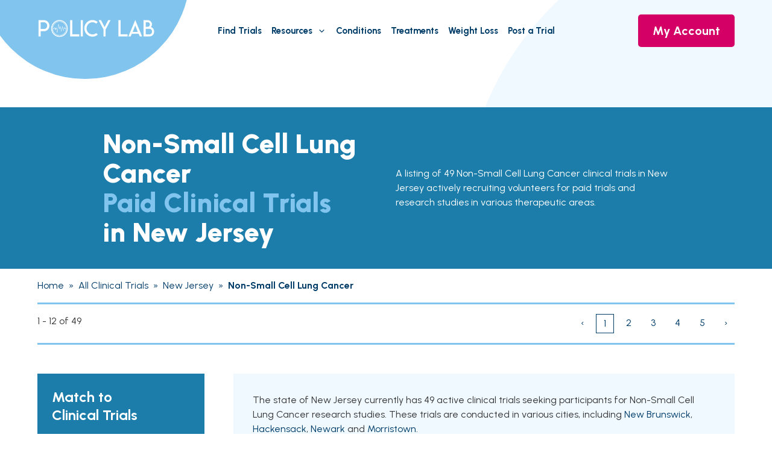

--- FILE ---
content_type: text/html; charset=UTF-8
request_url: https://policylab.us/clinical-trials/l/new-jersey/condition/non-small-cell-lung-cancer
body_size: 105755
content:
<!doctype html>
<html lang="en">
    <head>
        <meta charset="utf-8">
<title>    New Jersey Non-Small Cell Lung Cancer Paid Clinical Trials &amp; Research Studies Near You (Updated 8/25)
</title>
<meta name="description" content="A listing of 49  Non-Small Cell Lung Cancer  clinical trials  in New Jersey  actively recruiting volunteers for paid trials and research studies in various therapeutic areas.
">
<meta name="viewport" content="width=device-width, initial-scale=1">
<meta property="og:title" content="    New Jersey Non-Small Cell Lung Cancer Paid Clinical Trials &amp; Research Studies Near You (Updated 8/25)
">
<meta property="og:type" content="">
<meta property="og:url" content="">
<meta property="og:image" content="">
<meta name="theme-color" content="#fafafa">
<meta name="csrf-token" content="satVG9Gr7ifIXV385FE9LPL4bfeboRr6Cx7WxNVQ">
    <link rel="canonical" href="https://policylab.us/clinical-trials/l/new-jersey/condition/non-small-cell-lung-cancer">
    
    
            <link rel="next" href="https://policylab.us/clinical-trials/l/new-jersey/condition/non-small-cell-lung-cancer?page=2" />
            <link rel="stylesheet" href="https://policylab.us/clinical-trials/l/css/app.css?v=3">
<link rel='stylesheet' id='generate-google-fonts-css'  href='https://fonts.googleapis.com/css?family=Urbanist%3A100%2C200%2C300%2Cregular%2C500%2C600%2C700%2C800%2C900%2C100italic%2C200italic%2C300italic%2Citalic%2C500italic%2C600italic%2C700italic%2C800italic%2C900italic&#038;display=auto&#038;ver=3.1.3' media='all' />
<link rel="stylesheet" href="https://cdnjs.cloudflare.com/ajax/libs/font-awesome/5.15.3/css/all.min.css">
<link rel="stylesheet" href="https://policylab.us/clinical-trials/l/vendor/owl-carousel/assets/owl.theme.default.min.css">
<link rel="stylesheet" href="https://policylab.us/clinical-trials/l/vendor/owl-carousel/assets/owl.carousel.min.css">
<link rel="icon" href="https://policylab.us/clinical-trials/l/images/favicon.png">        
    </head>
    <body class="text-body">
        <div class="">
            <div class="">
                    <div class="header">
  <div class="constrainer">
    <div class="left">
      <a href="https://policylab.us"><img src="https://policylab.us/clinical-trials/l/images/logo.png" alt="" class="logo" /></a>
    </div>
    <div class="center">
      <div class="nav">
        <div class="nav-item">
          <a href="/clinical-trials/l">Find Trials</a>
        </div>
        <div class="nav-item">
          <a href="/resources">
            Resources
            <svg viewBox="0 0 330 512" aria-hidden="true" xmlns="http://www.w3.org/2000/svg" width="1em" height="1em"><path d="M305.913 197.085c0 2.266-1.133 4.815-2.833 6.514L171.087 335.593c-1.7 1.7-4.249 2.832-6.515 2.832s-4.815-1.133-6.515-2.832L26.064 203.599c-1.7-1.7-2.832-4.248-2.832-6.514s1.132-4.816 2.832-6.515l14.162-14.163c1.7-1.699 3.966-2.832 6.515-2.832 2.266 0 4.815 1.133 6.515 2.832l111.316 111.317 111.316-111.317c1.7-1.699 4.249-2.832 6.515-2.832s4.815 1.133 6.515 2.832l14.162 14.163c1.7 1.7 2.833 4.249 2.833 6.515z"></path></svg>
          </a>
          <ul class="sub-menu">
            <li><a href="/resources/guide-clinical-trials-minorities/">Diversity in Clinical Research</a></li>
            <li><a href="/resources/clinical-trial-guide-seniors-elderly/">Clinical Research for Older Populations</a></li>
            <li><a href="/resources/research-studies-for-money/">Clinical Research for Compensation</a></li>
            <li><a href="/resources/clinical-trial-guide-parents-children/">Clinical Trial Information for Parents</a></li>
            <li><a href="/clinical-trials/">What Is A Clinical Trial?</a></li>
          </ul>
        </div>
        <div class="nav-item">
          <a href="/condition-directory">Conditions</a>
        </div>
        <div class="nav-item">
          <a href="/treatment-directory">Treatments</a>
        </div>
        <div class="nav-item">
          <a href="https://policylab.careglp.com/partner/policylab">Weight Loss</a>
        </div>
        <div class="nav-item">
          <a href="/post-your-clinical-trial-for-free/">Post a Trial</a>
        </div>
      </div>
    </div>
    <div class="right">
      <a href="https://register.policylab.us" class="btn first">My Account</a>
      <div class="mobile-nav" onclick="$('.mobile-nav-wrap').toggle('active')">
        <svg viewBox="0 0 512 512" aria-hidden="true" xmlns="http://www.w3.org/2000/svg" width="1em" height="1em"><path d="M0 96c0-13.255 10.745-24 24-24h464c13.255 0 24 10.745 24 24s-10.745 24-24 24H24c-13.255 0-24-10.745-24-24zm0 160c0-13.255 10.745-24 24-24h464c13.255 0 24 10.745 24 24s-10.745 24-24 24H24c-13.255 0-24-10.745-24-24zm0 160c0-13.255 10.745-24 24-24h464c13.255 0 24 10.745 24 24s-10.745 24-24 24H24c-13.255 0-24-10.745-24-24z"></path></svg>
      </div>
    </div>
  </div>
  <div class="circle"></div>
</div>

<div class="mobile-nav-wrap">
  <a href="/clinical-trials/l">Find Trials</a>
  <a href="/resources">Resources</a>
  <div class="sub">
    <a href="/resources/guide-clinical-trials-minorities/">Diversity in Clinical Research</a>
    <a href="/resources/clinical-trial-guide-seniors-elderly/">Clinical Research for Older Populations</a>
    <a href="/resources/research-studies-for-money/">Clinical Research for Compensation</a>
    <a href="/resources/clinical-trial-guide-parents-children/">Clinical Trial Information for Parents</a>
    <a href="/clinical-trials/">What Is A Clinical Trial?</a>
  </div>
  <a href="/condition-directory">Conditions</a>
  <a href="/treatment-directory">Treatments</a>
  <a href="https://policylab.careglp.com/partner/policylab">Weight Loss</a>
  <a href="/post-your-clinical-trial-for-free/">Post a Trial</a>
  <div class="btn-wrap">
    <a href="https://register.policylab.us" class="btn first">My Account</a>
  </div>
</div>


            </div>
            <div class="main">
                    <div class="heading-box">
        <div class="constrainer">
                <div class="single-line">
        <h1>
                                            Non-Small Cell Lung Cancer
                                                                <span class="blue">
                                Paid Clinical Trials
                                    </span>
                                                            in
                                                            New Jersey
                                    </h1>
                    <div>A listing of 49  Non-Small Cell Lung Cancer  clinical trials  in New Jersey  actively recruiting volunteers for paid trials and research studies in various therapeutic areas.</div>
            </div>
        </div>
    </div>
    <div class="breadcrumbs-row">
        <div class="constrainer">
                        <div class="breadcrumbs flex" vocab="https://schema.org/" typeof="BreadcrumbList">
            <div property="itemListElement" typeof="ListItem">
                <a class="mr-2" href="/" property="item" typeof="WebPage">
                    <span property="name">Home</span>
                    <meta property="position" content="1">
                </a>
            </div>
            <div>
                <span class="divider mr-2">&raquo;</span>
            </div>
            <div property="itemListElement" typeof="ListItem">
                <a class="mr-2" href="/clinical-trials/l" property="item" typeof="WebPage">
                    <span property="name">All Clinical Trials</span>
                    <meta property="position" content="2">
                </a>
            </div>
            <div>
                <span class="divider mr-2">&raquo;</span>
            </div>
                            <div property="itemListElement" typeof="ListItem">
                    <a href="/clinical-trials/l/new-jersey" class="mr-2 ">
                        <span property="name" property="item" typeof="WebPage">New Jersey</span>
                        <meta property="position" content="3">
                    </a>
                </div>
                                    <div>
                        <span class="divider mr-2">&raquo;</span>
                    </div>
                    <div property="itemListElement" typeof="ListItem">
                        <a class="mr-2 active" href="https://policylab.us/clinical-trials/l/new-jersey/condition/non-small-cell-lung-cancer">
                            <span property="name" property="item" typeof="WebPage">Non-Small Cell Lung Cancer</span>
                            <meta property="position" content="4">
                        </a>
                    </div>
                                    </div>
            </div>
    </div>
    <div class="pagination-top">
        <div class="constrainer">
                <div class="pagination-row">
        <div class="left">1 - 12 of 49</div>
        <div class="right"><nav>
        <ul class="pagination">
            
                            <li class="page-item disabled" aria-disabled="true" aria-label="&laquo; Previous">
                    <span class="page-link" aria-hidden="true">&lsaquo;</span>
                </li>
            
            
                            
                
                
                                                                                        <li class="page-item active" aria-current="page"><span class="page-link">1</span></li>
                                                                                                <li class="page-item"><a class="page-link" href="https://policylab.us/clinical-trials/l/new-jersey/condition/non-small-cell-lung-cancer?page=2">2</a></li>
                                                                                                <li class="page-item"><a class="page-link" href="https://policylab.us/clinical-trials/l/new-jersey/condition/non-small-cell-lung-cancer?page=3">3</a></li>
                                                                                                <li class="page-item"><a class="page-link" href="https://policylab.us/clinical-trials/l/new-jersey/condition/non-small-cell-lung-cancer?page=4">4</a></li>
                                                                                                <li class="page-item"><a class="page-link" href="https://policylab.us/clinical-trials/l/new-jersey/condition/non-small-cell-lung-cancer?page=5">5</a></li>
                                                                        
            
                            <li class="page-item">
                    <a class="page-link" href="https://policylab.us/clinical-trials/l/new-jersey/condition/non-small-cell-lung-cancer?page=2" rel="next" aria-label="Next &raquo;">&rsaquo;</a>
                </li>
                    </ul>
    </nav>
</div>
        <div class="right-small"><nav>
        <ul class="pagination">
            
                            <li class="page-item disabled" aria-disabled="true" aria-label="&laquo; Previous">
                    <span class="page-link" aria-hidden="true">&lsaquo;</span>
                </li>
            
            
                            
                
                
                                                                                        <li class="page-item active" aria-current="page"><span class="page-link">1</span></li>
                                                                                                <li class="page-item"><a class="page-link" href="https://policylab.us/clinical-trials/l/new-jersey/condition/non-small-cell-lung-cancer?page=2">2</a></li>
                                                                                                <li class="page-item"><a class="page-link" href="https://policylab.us/clinical-trials/l/new-jersey/condition/non-small-cell-lung-cancer?page=3">3</a></li>
                                                                                                <li class="page-item"><a class="page-link" href="https://policylab.us/clinical-trials/l/new-jersey/condition/non-small-cell-lung-cancer?page=4">4</a></li>
                                                                                                <li class="page-item"><a class="page-link" href="https://policylab.us/clinical-trials/l/new-jersey/condition/non-small-cell-lung-cancer?page=5">5</a></li>
                                                                        
            
                            <li class="page-item">
                    <a class="page-link" href="https://policylab.us/clinical-trials/l/new-jersey/condition/non-small-cell-lung-cancer?page=2" rel="next" aria-label="Next &raquo;">&rsaquo;</a>
                </li>
                    </ul>
    </nav>
</div>
    </div>
        </div>
    </div>
    <div class="grid-wrap">
        <div class="py-12 md:py-8  sm:py-6">
            <div class="flex sm:flex-wrap constrainer">
                <div class="sidebar mr-12 w-1/4 lg:w-1/3 lg:mr-8 md:mr-6 sm:w-full sm:mr-0 sm:order-1">
                                            <div class="sm:hidden">
            <div class="show-filter-toggle hidden sm:bg-first sm:text-white sm:flex sm:justify-between sm:items-center sm:p-3 sm:border sm:border-gray-400 sm:mb-4" onclick="toggleFilters()"><span class="label">Show Filters</span> <i class="fas fa-plus"></i></div>
    <div class="filter sm:hidden">
        <div class="mlg:hidden">
            <div class="cta-box p-6 text-white">
    <h3 class="text-white font-bold text-2xl leading-tight">Match to <span class="inline-block">Clinical Trials</span></h3>
    <div class="flex justify-start items-start leading-snug mb-2"><i class="fa fa-hand-point-right mr-2 mt-1"></i> Access to cutting-edge treatments</div>
    <div class="flex justify-start items-start leading-snug mb-2"><i class="fa fa-hand-point-right mr-2 mt-1"></i> Latest clinical trials</div>
    <div class="flex justify-start items-start leading-snug"><i class="fa fa-hand-point-right mr-2 mt-1"></i> Find trials in your area</div>
    <div class="pt-6">
        <a href="https://register.policylab.us/register" target="_blank" class="btn first w-full">Start Matching <i class="far fa-check-square ml-2"></i></a>
    </div>
</div>          </div>
        <div class="filter-panel">
            <div class="title">
                Search by Name
            </div>
            <div class="content">
                <div class="condition-selector relative">
                    <div class="flex justify-between">
                        <input type="text" class="first search-input" placeholder="Search...">
                        <div class="btn first ml-2 small" onclick="doSearch($(this).siblings('input').val())">Search</div>
                    </div>
                </div>
            </div>
        </div>
        <div class="filter-panel">
            <div class="title">
                Filter by Condition
            </div>
            <div class="content">
                <div class="condition-selector relative">
                    <input type="text" class="first" placeholder="Enter your condition/s..." onkeyup="conditionTypeahead(this)">
                    <img src="https://policylab.us/clinical-trials/l/images/loading.svg" class="loading hidden absolute w-5 h-5 right-0 mt-1 mr-2" style="top: 3px;">
                                            <div class="selected pt-2">
                                                            <div class="rounded-full bg-first text-white py-2 px-4 mb-2 inline-flex justify-between items-center last:mb-0">Non-Small Cell Lung Cancer <i class="fas fa-times cursor-pointer ml-4" onclick="window.removeFilter('conditions', 6781)"></i></div>
                                
                        </div>
                                        <div class="flyout"></div>
                </div>
            </div>
        </div>
        
        <div class="filter-panel">
            <div class="title">
                Filter by Age
            </div>
            <div class="content">
                <select name="age" class="first age-selector" onchange="setAge(this.value)">
                    <option value="">Select your age...</option>
                                            <option value="0">0</option>
                                            <option value="1">1</option>
                                            <option value="2">2</option>
                                            <option value="3">3</option>
                                            <option value="4">4</option>
                                            <option value="5">5</option>
                                            <option value="6">6</option>
                                            <option value="7">7</option>
                                            <option value="8">8</option>
                                            <option value="9">9</option>
                                            <option value="10">10</option>
                                            <option value="11">11</option>
                                            <option value="12">12</option>
                                            <option value="13">13</option>
                                            <option value="14">14</option>
                                            <option value="15">15</option>
                                            <option value="16">16</option>
                                            <option value="17">17</option>
                                            <option value="18">18</option>
                                            <option value="19">19</option>
                                            <option value="20">20</option>
                                            <option value="21">21</option>
                                            <option value="22">22</option>
                                            <option value="23">23</option>
                                            <option value="24">24</option>
                                            <option value="25">25</option>
                                            <option value="26">26</option>
                                            <option value="27">27</option>
                                            <option value="28">28</option>
                                            <option value="29">29</option>
                                            <option value="30">30</option>
                                            <option value="31">31</option>
                                            <option value="32">32</option>
                                            <option value="33">33</option>
                                            <option value="34">34</option>
                                            <option value="35">35</option>
                                            <option value="36">36</option>
                                            <option value="37">37</option>
                                            <option value="38">38</option>
                                            <option value="39">39</option>
                                            <option value="40">40</option>
                                            <option value="41">41</option>
                                            <option value="42">42</option>
                                            <option value="43">43</option>
                                            <option value="44">44</option>
                                            <option value="45">45</option>
                                            <option value="46">46</option>
                                            <option value="47">47</option>
                                            <option value="48">48</option>
                                            <option value="49">49</option>
                                            <option value="50">50</option>
                                            <option value="51">51</option>
                                            <option value="52">52</option>
                                            <option value="53">53</option>
                                            <option value="54">54</option>
                                            <option value="55">55</option>
                                            <option value="56">56</option>
                                            <option value="57">57</option>
                                            <option value="58">58</option>
                                            <option value="59">59</option>
                                            <option value="60">60</option>
                                            <option value="61">61</option>
                                            <option value="62">62</option>
                                            <option value="63">63</option>
                                            <option value="64">64</option>
                                            <option value="65">65</option>
                                            <option value="66">66</option>
                                            <option value="67">67</option>
                                            <option value="68">68</option>
                                            <option value="69">69</option>
                                            <option value="70">70</option>
                                            <option value="71">71</option>
                                            <option value="72">72</option>
                                            <option value="73">73</option>
                                            <option value="74">74</option>
                                            <option value="75">75</option>
                                            <option value="76">76</option>
                                            <option value="77">77</option>
                                            <option value="78">78</option>
                                            <option value="79">79</option>
                                            <option value="80">80</option>
                                            <option value="81">81</option>
                                            <option value="82">82</option>
                                            <option value="83">83</option>
                                            <option value="84">84</option>
                                            <option value="85">85</option>
                                            <option value="86">86</option>
                                            <option value="87">87</option>
                                            <option value="88">88</option>
                                            <option value="89">89</option>
                                            <option value="90">90</option>
                                            <option value="91">91</option>
                                            <option value="92">92</option>
                                            <option value="93">93</option>
                                            <option value="94">94</option>
                                            <option value="95">95</option>
                                            <option value="96">96</option>
                                            <option value="97">97</option>
                                            <option value="98">98</option>
                                            <option value="99">99</option>
                                    </select>
            </div>
        </div>
    
        <div class="filter-panel">
            <div class="title no-margin">
                Filter by Type
            </div>
            <div class="content">
                <div class="filter-option">
                    <div class="heading">Gender</div>
                    <div class="options" data-criteria="gender">
                        <div class="option" data-value="Male">
                            <div class="label" onclick="window.setFilter('gender', 'Male')">Male</div>
                            
                            <i class="fas fa-times remove text-red-700" onclick="window.removeFilter('gender', 'Male')"></i>
                        </div>
                        <div class="option" data-value="Female">
                            <div class="label" onclick="window.setFilter('gender', 'Female')">Female</div>
                            
                            <i class="fas fa-times remove text-red-700" onclick="window.removeFilter('gender', 'Female')"></i>
                        </div>
                        <div class="option" data-value="All">
                            <div class="label" onclick="window.setFilter('gender', 'All')">Both</div>
                            
                            <i class="fas fa-times remove text-red-700" onclick="window.removeFilter('gender', 'All')"></i>
                        </div>
                    </div>
                </div>
                <div class="filter-option">
                    <div class="heading">Type of Study</div>
                    <div class="options" data-criteria="type">
                        <div class="option" data-value="Interventional">
                            <div class="label" onclick="window.setFilter('type', 'Interventional')">
                                Interventional
                            </div>
                            
                            <i class="fas fa-times remove text-red-700" onclick="window.removeFilter('type', 'Interventional')"></i>
                        </div>
                        <div class="option" data-value="Observational" >
                            <div class="label" onclick="window.setFilter('type', 'Observational')">
                                Observational
                            </div>
                            
                            <i class="fas fa-times remove text-red-700" onclick="window.removeFilter('type', 'Observational')"></i>
                        </div>
                    </div>
                </div>
                <div class="filter-option">
                    <div class="heading">Clinical Trial Phase</div>
                    <div class="options" data-criteria="phase">
                        <div class="option" data-value="Phase 1">
                            <div class="label" onclick="window.setFilter('phase', 'Phase 1')">Phase 1</div>
                            
                            <i class="fas fa-times remove text-red-700" onclick="window.removeFilter('phase', 'Phase 1')"></i>
                        </div>
                        <div class="option" data-value="Phase 2">
                            <div class="label" onclick="window.setFilter('phase', 'Phase 2')">Phase 2</div>
                            
                            <i class="fas fa-times remove text-red-700" onclick="window.removeFilter('phase', 'Phase 2')"></i>
                        </div>
                        <div class="option" data-value="Phase 3">
                            <div class="label" onclick="window.setFilter('phase', 'Phase 3')">Phase 3</div>
                            
                            <i class="fas fa-times remove text-red-700" onclick="window.removeFilter('phase', 'Phase 3')"></i>
                        </div>
                        <div class="option" data-value="Phase 4">
                            <div class="label" onclick="window.setFilter('phase', 'Phase 4')">Phase 4</div>
                            
                            <i class="fas fa-times remove text-red-700" onclick="window.removeFilter('phase', 'Phase 4')"></i>
                        </div>
                        <div class="option" data-value="Phase 1/2">
                            <div class="label" onclick="window.setFilter('phase', 'Phase 1/2')">Phase 1/2</div>
                            
                            <i class="fas fa-times remove text-red-700" onclick="window.removeFilter('phase', 'Phase 1/2')"></i>
                        </div>
                        <div class="option" data-value="Phase 2/3">
                            <div class="label" onclick="window.setFilter('phase', 'Phase 2/3')">Phase 2/3</div>
                            
                            <i class="fas fa-times remove text-red-700" onclick="window.removeFilter('phase', 'Phase 2/3')"></i>
                        </div>
                        <div class="option" data-value="Unknown">
                            <div class="label" onclick="window.setFilter('phase', 'Unknown')">Unknown</div>
                            
                            <i class="fas fa-times remove text-red-700" onclick="window.removeFilter('phase', 'Unknown')"></i>
                        </div>
                    </div>
                </div>
            </div>
        </div>
        
    </div>
    </div>
                </div>
                <div class="main-content w-3/4 lg:w-2/3 sm:w-full sm:order-2">
                        <div class="relative">
            
                                    <div class="intro" style="margin-bottom: 24px; background: #EFF9FF; padding: 32px;">
                The state of New Jersey currently has 49 active clinical trials seeking participants for Non-Small Cell Lung Cancer research studies. These trials are conducted in various cities, including <a href="https://policylab.us/clinical-trials/l/new-jersey/new-brunswick/non-small-cell-lung-cancer">New Brunswick</a>, <a href="https://policylab.us/clinical-trials/l/new-jersey/hackensack/non-small-cell-lung-cancer">Hackensack</a>, <a href="https://policylab.us/clinical-trials/l/new-jersey/newark/non-small-cell-lung-cancer">Newark</a> and <a href="https://policylab.us/clinical-trials/l/new-jersey/morristown/non-small-cell-lung-cancer">Morristown</a>. 
            </div>
                                <div>
                            <div class="sponsored-trials">
            <div class="mb-6">
            <div class="study-card sponsored">
    <div class="title-row relative">
                    <div class="absolute text-white font-medium px-6 py-1 featured-trial-label" style="top: -2px; left: -2px;">Featured Trial</div>
                <div class="left">
            <div class="title">
                Healthy Participants Needed (Colonoscopy + Cancer Screening)
            </div>
        </div>
        <div class="right">
                            <div class="recruiting">
                    <div class="green-circle"></div><div class="label">Recruiting</div>
                </div>
                    </div>
    </div>
    <div class="description-row">
        Earn $325 - $475 in electronic payment card compensation for your time and effort by participating in a clinical study to develop a blood test that may one day help screen for colon cancer. Take a quick quiz to see if you qualify.
    </div>
    <div class="bottom-row">
        <div class="mb-4">
                            <strong class="mr-1">Conditions:</strong> 
                                    <div class="condition-capsule">
                        Healthy
                    </div>
                                    <div class="condition-capsule">
                        Healthy Volunteers
                    </div>
                                    <div class="condition-capsule">
                        Healthy Subjects
                    </div>
                                    <div class="condition-capsule">
                        Healthy Volunteer
                    </div>
                                    <div class="condition-capsule">
                        Healthy Participants
                    </div>
                                    </div>
        <div>
            <a href="https://www.thefindstudy.com/?utm_source=policylab" target="_blank"
                class="btn first sponsored-trial-link"
                data-trial-title="Healthy Participants Needed (Colonoscopy + Cancer Screening)"
                data-trial-link="https://www.thefindstudy.com/?utm_source=policylab">
                Learn More
            </a>
        </div>
            </div>
</div>        </div>
            <div class="mb-6">
            <div class="study-card sponsored">
    <div class="title-row relative">
                    <div class="absolute text-white font-medium px-6 py-1 featured-trial-label" style="top: -2px; left: -2px;">Featured Trial</div>
                <div class="left">
            <div class="title">
                Paid Clinical Studies Nationwide
            </div>
        </div>
        <div class="right">
                            <div class="recruiting">
                    <div class="green-circle"></div><div class="label">Recruiting</div>
                </div>
                    </div>
    </div>
    <div class="description-row">
        Nationwide clinical trials offered in your area. Some trials offering up to several thousand dollars in compensation for participation.
    </div>
    <div class="bottom-row">
        <div class="mb-4">
                            <strong class="mr-1">Conditions:</strong> 
                                    <div class="condition-capsule">
                        Healthy
                    </div>
                                    <div class="condition-capsule">
                        Healthy Volunteer Study
                    </div>
                                    </div>
        <div>
            <a href="https://signadios-lodsource.icu/757e4639-ad01-4084-94a9-cd3f6b659110?sub1={sub1}&amp;sub2={sub2}&amp;sub3={sub3}&amp;fname={fname}&amp;lname={lname}&amp;email={email}&amp;zip={zip}&amp;bt={bt}" target="_blank"
                class="btn first sponsored-trial-link"
                data-trial-title="Paid Clinical Studies Nationwide"
                data-trial-link="https://signadios-lodsource.icu/757e4639-ad01-4084-94a9-cd3f6b659110?sub1={sub1}&amp;sub2={sub2}&amp;sub3={sub3}&amp;fname={fname}&amp;lname={lname}&amp;email={email}&amp;zip={zip}&amp;bt={bt}">
                Learn More
            </a>
        </div>
            </div>
</div>        </div>
            <div class="mb-6">
            <div class="study-card sponsored">
    <div class="title-row relative">
                    <div class="absolute text-white font-medium px-6 py-1 featured-trial-label green bg-green-500" style="top: -2px; left: -2px;">Featured Offer</div>
                <div class="left">
            <div class="title">
                Lose 20% of Body Weight With GLP-1&#039;s
            </div>
        </div>
        <div class="right">
                    </div>
    </div>
    <div class="description-row">
        Policy Lab has partnered with OnlineSemaglutide.org to offer trusted access to tirzepatide and other GLP-1 medications, including generic alternatives to Ozempic® and Wegovy®. <br>
<br>
Semaglutide and Tirzepatide are advanced GLP-1 medications designed to support weight management and metabolic health. They work by targeting GLP-1 receptors in the body, helping regulate appetite, improve blood sugar control, and support sustainable weight loss (up to 22% of body weight).<br>
<br>
Get $50 off your first order using promo code: policy-lab-50
    </div>
    <div class="bottom-row">
        <div class="mb-4">
                            <strong class="mr-1">Conditions:</strong> 
                                    <div class="condition-capsule">
                        Overweight
                    </div>
                                    <div class="condition-capsule">
                        Overweight and Obesity
                    </div>
                                    <div class="condition-capsule">
                        Obesity
                    </div>
                                    <div class="condition-capsule">
                        Weight Loss
                    </div>
                                    <div class="condition-capsule">
                        Morbid Obesity
                    </div>
                                    </div>
        <div>
            <a href="https://onlinesemaglutide.org" target="_blank"
                class="btn first sponsored-trial-link"
                data-trial-title="Lose 20% of Body Weight With GLP-1&amp;#039;s"
                data-trial-link="https://onlinesemaglutide.org">
                Learn More
            </a>
        </div>
            </div>
</div>        </div>
            <div class="mb-6">
            <div class="study-card sponsored">
    <div class="title-row relative">
                    <div class="absolute text-white font-medium px-6 py-1 featured-trial-label" style="top: -2px; left: -2px;">Featured Trial</div>
                <div class="left">
            <div class="title">
                Stroke Clinical Study
            </div>
        </div>
        <div class="right">
                            <div class="recruiting">
                    <div class="green-circle"></div><div class="label">Recruiting</div>
                </div>
                    </div>
    </div>
    <div class="description-row">
        A clinical study for people that suffer with Stroke
    </div>
    <div class="bottom-row">
        <div class="mb-4">
                            <strong class="mr-1">Conditions:</strong> 
                                    <div class="condition-capsule">
                        Stroke
                    </div>
                                    </div>
        <div>
            <a href="https://patients.healthmatch.io/phm/pol-stroke?cid=364&amp;m=affiliates&amp;s=policylab&amp;cp=stroke" target="_blank"
                class="btn first sponsored-trial-link"
                data-trial-title="Stroke Clinical Study"
                data-trial-link="https://patients.healthmatch.io/phm/pol-stroke?cid=364&amp;m=affiliates&amp;s=policylab&amp;cp=stroke">
                Learn More
            </a>
        </div>
            </div>
</div>        </div>
            <div class="mb-6">
            <div class="study-card sponsored">
    <div class="title-row relative">
                    <div class="absolute text-white font-medium px-6 py-1 featured-trial-label" style="top: -2px; left: -2px;">Featured Trial</div>
                <div class="left">
            <div class="title">
                Chronic Kidney Disease (CKD) Clinical Study
            </div>
        </div>
        <div class="right">
                            <div class="recruiting">
                    <div class="green-circle"></div><div class="label">Recruiting</div>
                </div>
                    </div>
    </div>
    <div class="description-row">
        A clinical study for people that suffer with Chronic Kidney Disease (CKD)
    </div>
    <div class="bottom-row">
        <div class="mb-4">
                            <strong class="mr-1">Conditions:</strong> 
                                    <div class="condition-capsule">
                        Chronic Kidney Disease (CKD)
                    </div>
                                    </div>
        <div>
            <a href="https://patients.healthmatch.io/phm/pol-chronic-kidney-disease?cid=382&amp;m=affiliates&amp;s=policylab&amp;cp=chronic_kidney_disease" target="_blank"
                class="btn first sponsored-trial-link"
                data-trial-title="Chronic Kidney Disease (CKD) Clinical Study"
                data-trial-link="https://patients.healthmatch.io/phm/pol-chronic-kidney-disease?cid=382&amp;m=affiliates&amp;s=policylab&amp;cp=chronic_kidney_disease">
                Learn More
            </a>
        </div>
            </div>
</div>        </div>
            <div class="mb-6">
            <div class="study-card sponsored">
    <div class="title-row relative">
                    <div class="absolute text-white font-medium px-6 py-1 featured-trial-label" style="top: -2px; left: -2px;">Featured Trial</div>
                <div class="left">
            <div class="title">
                Ischemic heart disease (IHD) Clinical Study
            </div>
        </div>
        <div class="right">
                            <div class="recruiting">
                    <div class="green-circle"></div><div class="label">Recruiting</div>
                </div>
                    </div>
    </div>
    <div class="description-row">
        A clinical study for people that suffer with Ischemic heart disease (IHD)
    </div>
    <div class="bottom-row">
        <div class="mb-4">
                            <strong class="mr-1">Conditions:</strong> 
                                    <div class="condition-capsule">
                        Ischemic heart disease (IHD)
                    </div>
                                    </div>
        <div>
            <a href="https://patients.healthmatch.io/phm/pol-ischemic-heart-disease?cid=205&amp;m=affiliates&amp;s=policylab&amp;cp=ischemic_heart_disease" target="_blank"
                class="btn first sponsored-trial-link"
                data-trial-title="Ischemic heart disease (IHD) Clinical Study"
                data-trial-link="https://patients.healthmatch.io/phm/pol-ischemic-heart-disease?cid=205&amp;m=affiliates&amp;s=policylab&amp;cp=ischemic_heart_disease">
                Learn More
            </a>
        </div>
            </div>
</div>        </div>
    </div>                                        <div class="study-card">
    <div class="title-row">
        <div class="left">
            <div class="title">
                
                                    A Trial to Learn if the Combination of Fianlimab, Cemiplimab, and Chemotherapy is Safe and Works Better Than the Combination of Cemiplimab and Chemotherapy in Adult Patients With Non-Small Cell Lung Cancer That Can be Treated With Surgery
                                
            </div>
            <div class="nct">
                <a href="https://clinicaltrials.gov/ct2/show/NCT06161441?draw=2&rank=1" target="_blank">NCT06161441</a>
            </div>
        </div>
        <div class="right">
            <div class="recruiting">
                                    <div class="green-circle"></div><div class="label">Recruiting</div>
                            </div>
        </div>
    </div>
    <div class="description-row">
        <div class="short-descr" data-id="475586">
            
                This study is researching an experimental drug called fianlimab (also called REGN3767) with two other medications called cemiplimab and platinum-doublet chemotherapy, individually called a "study drug" or collectively called "study drugs", when combined in this study. The study is being conducted in patients who have resectable stage II to IIIB (N2) non-small cell lung cancer (NSCLC) that can be treated with surgery.

The aim of the study is to see how effective the combination of fianlimab, cem...  <a href="javascript: void" style="color:#214ca9" onclick="readMore(475586)">Read More</a>             
        </div>
        <div class="full-descr hidden" data-id="475586">
            
                This study is researching an experimental drug called fianlimab (also called REGN3767) with two other medications called cemiplimab and platinum-doublet chemotherapy, individually called a &quot;study drug&quot; or collectively called &quot;study drugs&quot;, when combined in this study. The study is being conducted in patients who have resectable stage II to IIIB (N2) non-small cell lung cancer (NSCLC) that can be treated with surgery.

The aim of the study is to see how effective the combination of fianlimab, cemiplimab, and chemotherapy is in comparison with cemiplimab and chemotherapy as peri-operative therapy in participants with NSCLC.

The study is looking at several other research questions, including:

* What side effects may happen from taking the study drugs
* How much of each study drug is in the blood at different times
* Whether the body makes antibodies against the study drugs (which could make the drugs less effective or could lead to side effects)
* How administering the study drugs might affect quality of life <a href="javascript: void" style="color:var(--dark-blue)" onclick="readLess(475586)">Read Less</a>
            
        </div>
    </div>
    <div class="bottom-row">
        <div class="flex justify-left items-center mb-4">
            <div class="flex items-center justify-left mr-6">
                <div class="mr-1 font-bold">Gender:</div>
                <div>ALL</div>
            </div>
            <div class="flex items-center justify-left mr-6">
                <div class="mr-1 font-bold">Ages:</div>
                <div>18 years and above</div>
            </div>
            <div class="flex items-center justify-left">
                <div class="mr-1 font-bold">Trial Updated:</div>
                <div>08/22/2025</div>
            </div>
        </div>
        <div class="mb-4">
            <strong class="font-bold">Locations:</strong> Summit Medical Group, Florham Park, New Jersey         </div>
        <div class="all-locations p-2 border border-second hidden mb-4" style="max-height: 200px; overflow-y: auto;" data-id="475586">
                            <div class="mb-1">Summit Medical Group, Florham Park, New Jersey</div>
                    </div>
        <div class="mb-6">
            <strong class="font-bold">Conditions:</strong> <span>Resectable Non-small Cell Lung Cancer</span>
        </div>
        <div class="mb-2">
            <a href="https://register.policylab.us/register" target="_blank" class="btn first">Register for Updates</a>
        </div>    
        <div>
            <a href="https://clinicaltrials.gov/ct2/show/NCT06161441?draw=2&rank=1" target="_blank" class="learn-more-link">Learn More &rsaquo;</a>
        </div>
    </div>
</div>                            <div class="study-card">
    <div class="title-row">
        <div class="left">
            <div class="title">
                
                                    A Study to Compare the Efficacy of Nivolumab and Relatlimab Plus Chemotherapy vs Pembrolizumab Plus Chemotherapy for Stage IV/Recurrent Non-squamous Non-small Cell Lung Cancer With PD-L1 Expression ≥ 1%
                                
            </div>
            <div class="nct">
                <a href="https://clinicaltrials.gov/ct2/show/NCT06561386?draw=2&rank=1" target="_blank">NCT06561386</a>
            </div>
        </div>
        <div class="right">
            <div class="recruiting">
                                    <div class="green-circle"></div><div class="label">Recruiting</div>
                            </div>
        </div>
    </div>
    <div class="description-row">
        <div class="short-descr" data-id="506350">
            
                The purpose of this study is to compare the efficacy of Nivolumab and Relatlimab in combination with chemotherapy to Pembrolizumab with Chemotherapy in participants with stage IV or recurrent Non-squamous Non-small Cell Lung Cancer with PD-L1 expression ≥ 1%             
        </div>
        <div class="full-descr hidden" data-id="506350">
            
                The purpose of this study is to compare the efficacy of Nivolumab and Relatlimab in combination with chemotherapy to Pembrolizumab with Chemotherapy in participants with stage IV or recurrent Non-squamous Non-small Cell Lung Cancer with PD-L1 expression ≥ 1% <a href="javascript: void" style="color:var(--dark-blue)" onclick="readLess(506350)">Read Less</a>
            
        </div>
    </div>
    <div class="bottom-row">
        <div class="flex justify-left items-center mb-4">
            <div class="flex items-center justify-left mr-6">
                <div class="mr-1 font-bold">Gender:</div>
                <div>ALL</div>
            </div>
            <div class="flex items-center justify-left mr-6">
                <div class="mr-1 font-bold">Ages:</div>
                <div>18 years and above</div>
            </div>
            <div class="flex items-center justify-left">
                <div class="mr-1 font-bold">Trial Updated:</div>
                <div>08/19/2025</div>
            </div>
        </div>
        <div class="mb-4">
            <strong class="font-bold">Locations:</strong> St. Joseph's Regional Medical Center, Paterson, New Jersey         </div>
        <div class="all-locations p-2 border border-second hidden mb-4" style="max-height: 200px; overflow-y: auto;" data-id="506350">
                            <div class="mb-1">St. Joseph&#039;s Regional Medical Center, Paterson, New Jersey</div>
                    </div>
        <div class="mb-6">
            <strong class="font-bold">Conditions:</strong> <span>Non-small Cell Lung Cancer</span>
        </div>
        <div class="mb-2">
            <a href="https://register.policylab.us/register" target="_blank" class="btn first">Register for Updates</a>
        </div>    
        <div>
            <a href="https://clinicaltrials.gov/ct2/show/NCT06561386?draw=2&rank=1" target="_blank" class="learn-more-link">Learn More &rsaquo;</a>
        </div>
    </div>
</div>                            <div class="study-card">
    <div class="title-row">
        <div class="left">
            <div class="title">
                
                                    A Study to Evaluate INCB161734 in Participants With Advanced or Metastatic Solid Tumors With KRAS G12D Mutation
                                
            </div>
            <div class="nct">
                <a href="https://clinicaltrials.gov/ct2/show/NCT06179160?draw=2&rank=1" target="_blank">NCT06179160</a>
            </div>
        </div>
        <div class="right">
            <div class="recruiting">
                                    <div class="green-circle"></div><div class="label">Recruiting</div>
                            </div>
        </div>
    </div>
    <div class="description-row">
        <div class="short-descr" data-id="476949">
            
                This study is conducted to determine the safety and tolerability of INCB161734 as a single agent or in combination with other anticancer therapies.             
        </div>
        <div class="full-descr hidden" data-id="476949">
            
                This study is conducted to determine the safety and tolerability of INCB161734 as a single agent or in combination with other anticancer therapies. <a href="javascript: void" style="color:var(--dark-blue)" onclick="readLess(476949)">Read Less</a>
            
        </div>
    </div>
    <div class="bottom-row">
        <div class="flex justify-left items-center mb-4">
            <div class="flex items-center justify-left mr-6">
                <div class="mr-1 font-bold">Gender:</div>
                <div>ALL</div>
            </div>
            <div class="flex items-center justify-left mr-6">
                <div class="mr-1 font-bold">Ages:</div>
                <div>18 years and above</div>
            </div>
            <div class="flex items-center justify-left">
                <div class="mr-1 font-bold">Trial Updated:</div>
                <div>08/18/2025</div>
            </div>
        </div>
        <div class="mb-4">
            <strong class="font-bold">Locations:</strong> Hackensack University Medical Center, Hackensack, New Jersey         </div>
        <div class="all-locations p-2 border border-second hidden mb-4" style="max-height: 200px; overflow-y: auto;" data-id="476949">
                            <div class="mb-1">Hackensack University Medical Center, Hackensack, New Jersey</div>
                    </div>
        <div class="mb-6">
            <strong class="font-bold">Conditions:</strong> <span>Solid Tumors</span>, <span>Pancreatic Ductal Adenocarcinoma (PDAC)</span>, <span>Colorectal Cancer (CRC)</span>, <span>Non-Small Cell Lung Cancer (NSCLC)</span>
        </div>
        <div class="mb-2">
            <a href="https://register.policylab.us/register" target="_blank" class="btn first">Register for Updates</a>
        </div>    
        <div>
            <a href="https://clinicaltrials.gov/ct2/show/NCT06179160?draw=2&rank=1" target="_blank" class="learn-more-link">Learn More &rsaquo;</a>
        </div>
    </div>
</div>                            <div class="study-card">
    <div class="title-row">
        <div class="left">
            <div class="title">
                
                                    ORACLE: Observation of ResiduAl Cancer With Liquid Biopsy Evaluation
                                
            </div>
            <div class="nct">
                <a href="https://clinicaltrials.gov/ct2/show/NCT05059444?draw=2&rank=1" target="_blank">NCT05059444</a>
            </div>
        </div>
        <div class="right">
            <div class="recruiting">
                                    <div class="green-circle"></div><div class="label">Recruiting</div>
                            </div>
        </div>
    </div>
    <div class="description-row">
        <div class="short-descr" data-id="390868">
            
                The purpose of ORACLE is to demonstrate the ability of a novel ctDNA assay developed by Guardant Health to detect recurrence in individuals treated for early-stage solid tumors. It is necessary that ctDNA test results are linked to clinical outcomes in order to demonstrate clinical validity for recurrence detection and explore its value in a healthcare environment subject to cost containment.             
        </div>
        <div class="full-descr hidden" data-id="390868">
            
                The purpose of ORACLE is to demonstrate the ability of a novel ctDNA assay developed by Guardant Health to detect recurrence in individuals treated for early-stage solid tumors. It is necessary that ctDNA test results are linked to clinical outcomes in order to demonstrate clinical validity for recurrence detection and explore its value in a healthcare environment subject to cost containment. <a href="javascript: void" style="color:var(--dark-blue)" onclick="readLess(390868)">Read Less</a>
            
        </div>
    </div>
    <div class="bottom-row">
        <div class="flex justify-left items-center mb-4">
            <div class="flex items-center justify-left mr-6">
                <div class="mr-1 font-bold">Gender:</div>
                <div>ALL</div>
            </div>
            <div class="flex items-center justify-left mr-6">
                <div class="mr-1 font-bold">Ages:</div>
                <div>18 years and above</div>
            </div>
            <div class="flex items-center justify-left">
                <div class="mr-1 font-bold">Trial Updated:</div>
                <div>08/18/2025</div>
            </div>
        </div>
        <div class="mb-4">
            <strong class="font-bold">Locations:</strong> Astera Cancer Care, East Brunswick, New Jersey         </div>
        <div class="all-locations p-2 border border-second hidden mb-4" style="max-height: 200px; overflow-y: auto;" data-id="390868">
                            <div class="mb-1">Astera Cancer Care, East Brunswick, New Jersey</div>
                    </div>
        <div class="mb-6">
            <strong class="font-bold">Conditions:</strong> <span>Bladder Carcinoma</span>, <span>Ureter Carcinoma</span>, <span>Renal Pelvis Carcinoma</span>, <span>Non-small Cell Lung Cancer</span>, <span>Invasive Breast Carcinoma</span>, <span>Cutaneous Melanoma</span>, <span>Esophageal Carcinoma</span>, <span>Gastroesophageal Junction Carcinoma</span>, <span>Gastric Adenocarcinoma</span>, <span>Pancreatic Adenocarcinoma</span>, <span>Squamous Cell Carcinoma of the Head and Neck</span>, <span>Epithelial Ovarian Carcinoma</span>, <span>Fallopian Tube Carcinoma</span>, <span>Endometrial Carcinoma</span>, <span>Renal Cell Carcinoma</span>, <span>Rectal Adenocarcinoma</span>
        </div>
        <div class="mb-2">
            <a href="https://register.policylab.us/register" target="_blank" class="btn first">Register for Updates</a>
        </div>    
        <div>
            <a href="https://clinicaltrials.gov/ct2/show/NCT05059444?draw=2&rank=1" target="_blank" class="learn-more-link">Learn More &rsaquo;</a>
        </div>
    </div>
</div>                            <div class="study-card">
    <div class="title-row">
        <div class="left">
            <div class="title">
                
                                    A Study to Assess Adverse Events and How Intravenously (IV) Infused Telisotuzumab Vedotin (ABBV-399) Moves Through the Body as a Monotherapy in Adult Participants With Previously Treated Non-Squamous Non-Small Cell Lung Cancer (NSCLC)
                                
            </div>
            <div class="nct">
                <a href="https://clinicaltrials.gov/ct2/show/NCT06568939?draw=2&rank=1" target="_blank">NCT06568939</a>
            </div>
        </div>
        <div class="right">
            <div class="recruiting">
                                    <div class="green-circle"></div><div class="label">Recruiting</div>
                            </div>
        </div>
    </div>
    <div class="description-row">
        <div class="short-descr" data-id="506930">
            
                Cancer is a condition where cells in a specific part of body grow and reproduce uncontrollably. Non-small cell lung cancer (NSCLC) is a solid tumor, a disease in which cancer cells form in the tissues of the lung. The purpose of this study is to assess how safe telisotuzumab vedotin is in adult participants with NSCLC. Change in disease activity and adverse events will be assessed.

Telisotuzumab vedotin is an investigational drug being developed for the treatment of NSCLC. Participants will be...  <a href="javascript: void" style="color:#214ca9" onclick="readMore(506930)">Read More</a>             
        </div>
        <div class="full-descr hidden" data-id="506930">
            
                Cancer is a condition where cells in a specific part of body grow and reproduce uncontrollably. Non-small cell lung cancer (NSCLC) is a solid tumor, a disease in which cancer cells form in the tissues of the lung. The purpose of this study is to assess how safe telisotuzumab vedotin is in adult participants with NSCLC. Change in disease activity and adverse events will be assessed.

Telisotuzumab vedotin is an investigational drug being developed for the treatment of NSCLC. Participants will be randomly assigned a treatment of telisotuzumab vedotin in 1 of 3 arms at an 1:1:1 ratio. Each group receives intravenous (IV) infusion of telisotuzumab vedotin at different doses. Approximately 150 adult participants with c-Met overexpressing NSCLC will be enrolled in the study at approximately 70 to 80 sites worldwide.

Participants will receive IV telisotuzumab vedotin at 1 of 3 dose regimens as part of a 3 year study duration.

There may be higher treatment burden for participants in this trial compared to their standard of care. Participants will attend regular visits during the study at a hospital or clinic. The effect of the treatment will be checked by medical assessments, blood tests, checking for side effects and completing questionnaires. <a href="javascript: void" style="color:var(--dark-blue)" onclick="readLess(506930)">Read Less</a>
            
        </div>
    </div>
    <div class="bottom-row">
        <div class="flex justify-left items-center mb-4">
            <div class="flex items-center justify-left mr-6">
                <div class="mr-1 font-bold">Gender:</div>
                <div>ALL</div>
            </div>
            <div class="flex items-center justify-left mr-6">
                <div class="mr-1 font-bold">Ages:</div>
                <div>18 years and above</div>
            </div>
            <div class="flex items-center justify-left">
                <div class="mr-1 font-bold">Trial Updated:</div>
                <div>08/15/2025</div>
            </div>
        </div>
        <div class="mb-4">
            <strong class="font-bold">Locations:</strong> Astera Cancer Care /ID# 272359, East Brunswick, New Jersey         </div>
        <div class="all-locations p-2 border border-second hidden mb-4" style="max-height: 200px; overflow-y: auto;" data-id="506930">
                            <div class="mb-1">Astera Cancer Care /ID# 272359, East Brunswick, New Jersey</div>
                    </div>
        <div class="mb-6">
            <strong class="font-bold">Conditions:</strong> <span>Non-Small Cell Lung Cancer</span>
        </div>
        <div class="mb-2">
            <a href="https://register.policylab.us/register" target="_blank" class="btn first">Register for Updates</a>
        </div>    
        <div>
            <a href="https://clinicaltrials.gov/ct2/show/NCT06568939?draw=2&rank=1" target="_blank" class="learn-more-link">Learn More &rsaquo;</a>
        </div>
    </div>
</div>                            <div class="study-card">
    <div class="title-row">
        <div class="left">
            <div class="title">
                
                                    Sacituzumab Tirumotecan (MK-2870) Versus Pemetrexed and Carboplatin Combination Therapy in Participants With Epidermal Growth Factor (EGFR)-Mutated, Advanced Nonsquamous Non-small Cell Lung Cancer (NSCLC) Who Have Progressed on Prior EGFR Tyrosine Kinase Inhibitors (MK-2870-009)
                                
            </div>
            <div class="nct">
                <a href="https://clinicaltrials.gov/ct2/show/NCT06305754?draw=2&rank=1" target="_blank">NCT06305754</a>
            </div>
        </div>
        <div class="right">
            <div class="recruiting">
                                    <div class="green-circle"></div><div class="label">Recruiting</div>
                            </div>
        </div>
    </div>
    <div class="description-row">
        <div class="short-descr" data-id="486687">
            
                The purpose of this study is to evaluate sacituzumab tirumotecan versus pemetrexed in combination with carboplatin for the treatment of epidermal growth factor receptor (EGFR)-mutated advanced non-squamous non-small cell lung cancer (NSCLC). Participants in this study have NSCLC that has continued to progress on prior treatment with EGFR tyrosine kinase inhibitors (TKIs).

The primary hypotheses of this study are that sacituzumab tirumotecan is better than platinum-based doublet chemotherapy (pe...  <a href="javascript: void" style="color:#214ca9" onclick="readMore(486687)">Read More</a>             
        </div>
        <div class="full-descr hidden" data-id="486687">
            
                The purpose of this study is to evaluate sacituzumab tirumotecan versus pemetrexed in combination with carboplatin for the treatment of epidermal growth factor receptor (EGFR)-mutated advanced non-squamous non-small cell lung cancer (NSCLC). Participants in this study have NSCLC that has continued to progress on prior treatment with EGFR tyrosine kinase inhibitors (TKIs).

The primary hypotheses of this study are that sacituzumab tirumotecan is better than platinum-based doublet chemotherapy (pemetrexed and carboplatin) in regard to progression-free survival (PFS) and overall survival (OS). <a href="javascript: void" style="color:var(--dark-blue)" onclick="readLess(486687)">Read Less</a>
            
        </div>
    </div>
    <div class="bottom-row">
        <div class="flex justify-left items-center mb-4">
            <div class="flex items-center justify-left mr-6">
                <div class="mr-1 font-bold">Gender:</div>
                <div>ALL</div>
            </div>
            <div class="flex items-center justify-left mr-6">
                <div class="mr-1 font-bold">Ages:</div>
                <div>18 years and above</div>
            </div>
            <div class="flex items-center justify-left">
                <div class="mr-1 font-bold">Trial Updated:</div>
                <div>08/14/2025</div>
            </div>
        </div>
        <div class="mb-4">
            <strong class="font-bold">Locations:</strong> Astera Cancer Care ( Site 0032), East Brunswick, New Jersey         </div>
        <div class="all-locations p-2 border border-second hidden mb-4" style="max-height: 200px; overflow-y: auto;" data-id="486687">
                            <div class="mb-1">Astera Cancer Care ( Site 0032), East Brunswick, New Jersey</div>
                    </div>
        <div class="mb-6">
            <strong class="font-bold">Conditions:</strong> <span>Non-small Cell Lung Cancer (NSCLC)</span>
        </div>
        <div class="mb-2">
            <a href="https://register.policylab.us/register" target="_blank" class="btn first">Register for Updates</a>
        </div>    
        <div>
            <a href="https://clinicaltrials.gov/ct2/show/NCT06305754?draw=2&rank=1" target="_blank" class="learn-more-link">Learn More &rsaquo;</a>
        </div>
    </div>
</div>                            <div class="study-card">
    <div class="title-row">
        <div class="left">
            <div class="title">
                
                                    Phase 2 Trial of Adagrasib Monotherapy and in Combination With Pembrolizumab and a Phase 3 Trial of Adagrasib in Combination in Patients With a KRAS G12C Mutation KRYSTAL-7
                                
            </div>
            <div class="nct">
                <a href="https://clinicaltrials.gov/ct2/show/NCT04613596?draw=2&rank=1" target="_blank">NCT04613596</a>
            </div>
        </div>
        <div class="right">
            <div class="recruiting">
                                    <div class="green-circle"></div><div class="label">Recruiting</div>
                            </div>
        </div>
    </div>
    <div class="description-row">
        <div class="short-descr" data-id="356549">
            
                The Phase 2 portion of this study evaluates the efficacy and safety of MRTX849 monotherapy and in combination with pembrolizumab in cohorts of patients with advanced NSCLC with KRAS G12C mutation and any PD-L1 TPS and who are candidates for first-line treatment.

The Phase 3 portion of the study compares the efficacy of adagrasib in combination with pembrolizumab versus pembrolizumab in patients with unresectable, locally advanced or metastatic squamous or nonsquamous NSCLC with KRAS G12C mutati...  <a href="javascript: void" style="color:#214ca9" onclick="readMore(356549)">Read More</a>             
        </div>
        <div class="full-descr hidden" data-id="356549">
            
                The Phase 2 portion of this study evaluates the efficacy and safety of MRTX849 monotherapy and in combination with pembrolizumab in cohorts of patients with advanced NSCLC with KRAS G12C mutation and any PD-L1 TPS and who are candidates for first-line treatment.

The Phase 3 portion of the study compares the efficacy of adagrasib in combination with pembrolizumab versus pembrolizumab in patients with unresectable, locally advanced or metastatic squamous or nonsquamous NSCLC with KRAS G12C mutation and PD-L1 TPS \&gt;=50% and who are candidates for first line treatment. <a href="javascript: void" style="color:var(--dark-blue)" onclick="readLess(356549)">Read Less</a>
            
        </div>
    </div>
    <div class="bottom-row">
        <div class="flex justify-left items-center mb-4">
            <div class="flex items-center justify-left mr-6">
                <div class="mr-1 font-bold">Gender:</div>
                <div>ALL</div>
            </div>
            <div class="flex items-center justify-left mr-6">
                <div class="mr-1 font-bold">Ages:</div>
                <div>18 years and above</div>
            </div>
            <div class="flex items-center justify-left">
                <div class="mr-1 font-bold">Trial Updated:</div>
                <div>08/14/2025</div>
            </div>
        </div>
        <div class="mb-4">
            <strong class="font-bold">Locations:</strong> Local Institution - 007-993, Belleville, New Jersey  <a href="javascript: void()" onclick="revealLocations(356549)" class="font-bold" style="white-space: nowrap">+7 locations</a>         </div>
        <div class="all-locations p-2 border border-second hidden mb-4" style="max-height: 200px; overflow-y: auto;" data-id="356549">
                            <div class="mb-1">Local Institution - 007-993, Belleville, New Jersey</div>
                            <div class="mb-1">Astera Cancer Care - East Brunswick, East Brunswick, New Jersey</div>
                            <div class="mb-1">John Theurer Cancer Center, Hackensack, New Jersey</div>
                            <div class="mb-1">Local Institution - 007-975-A, Somerset, New Jersey</div>
                            <div class="mb-1">Local Institution - 007-975-B, Somerset, New Jersey</div>
                            <div class="mb-1">Local Institution - 007-975-C, Somerset, New Jersey</div>
                            <div class="mb-1">Local Institution - 007-975-D, Somerset, New Jersey</div>
                            <div class="mb-1">Holy Name Medical Center, Teaneck, New Jersey</div>
                    </div>
        <div class="mb-6">
            <strong class="font-bold">Conditions:</strong> <span>Advanced Non-Small Cell Lung Cancer</span>, <span>Metastatic Non-Small Cell Lung Cancer</span>
        </div>
        <div class="mb-2">
            <a href="https://register.policylab.us/register" target="_blank" class="btn first">Register for Updates</a>
        </div>    
        <div>
            <a href="https://clinicaltrials.gov/ct2/show/NCT04613596?draw=2&rank=1" target="_blank" class="learn-more-link">Learn More &rsaquo;</a>
        </div>
    </div>
</div>                            <div class="study-card">
    <div class="title-row">
        <div class="left">
            <div class="title">
                
                                    A Study of Intismeran Autogene (V940) Plus Pembrolizumab (MK-3475) Versus Placebo Plus Pembrolizumab in Participants With Non-small Cell Lung Cancer (V940-002)
                                
            </div>
            <div class="nct">
                <a href="https://clinicaltrials.gov/ct2/show/NCT06077760?draw=2&rank=1" target="_blank">NCT06077760</a>
            </div>
        </div>
        <div class="right">
            <div class="recruiting">
                                    <div class="green-circle"></div><div class="label">Recruiting</div>
                            </div>
        </div>
    </div>
    <div class="description-row">
        <div class="short-descr" data-id="469158">
            
                The goal of this study is to evaluate intismeran autogene plus pembrolizumab versus placebo plus pembrolizumab for the adjuvant treatment of margin negative, completely resected Stage II, IIIA, IIIB (with nodal involvement \[N2\]) non-small cell lung cancer (NSCLC). The primary hypothesis is that intismeran autogene plus pembrolizumab is superior to placebo plus pembrolizumab with respect to disease-free survival (DFS) as assessed by the investigator.             
        </div>
        <div class="full-descr hidden" data-id="469158">
            
                The goal of this study is to evaluate intismeran autogene plus pembrolizumab versus placebo plus pembrolizumab for the adjuvant treatment of margin negative, completely resected Stage II, IIIA, IIIB (with nodal involvement \[N2\]) non-small cell lung cancer (NSCLC). The primary hypothesis is that intismeran autogene plus pembrolizumab is superior to placebo plus pembrolizumab with respect to disease-free survival (DFS) as assessed by the investigator. <a href="javascript: void" style="color:var(--dark-blue)" onclick="readLess(469158)">Read Less</a>
            
        </div>
    </div>
    <div class="bottom-row">
        <div class="flex justify-left items-center mb-4">
            <div class="flex items-center justify-left mr-6">
                <div class="mr-1 font-bold">Gender:</div>
                <div>ALL</div>
            </div>
            <div class="flex items-center justify-left mr-6">
                <div class="mr-1 font-bold">Ages:</div>
                <div>18 years and above</div>
            </div>
            <div class="flex items-center justify-left">
                <div class="mr-1 font-bold">Trial Updated:</div>
                <div>08/13/2025</div>
            </div>
        </div>
        <div class="mb-4">
            <strong class="font-bold">Locations:</strong> John Theurer Cancer Center at Hackensack University Medical Center ( Site 0036), Hackensack, New Jersey  <a href="javascript: void()" onclick="revealLocations(469158)" class="font-bold" style="white-space: nowrap">+1 locations</a>         </div>
        <div class="all-locations p-2 border border-second hidden mb-4" style="max-height: 200px; overflow-y: auto;" data-id="469158">
                            <div class="mb-1">John Theurer Cancer Center at Hackensack University Medical Center ( Site 0036), Hackensack, New Jersey</div>
                            <div class="mb-1">Atlantic Health Morristown Medical Center ( Site 4018), Morristown, New Jersey</div>
                    </div>
        <div class="mb-6">
            <strong class="font-bold">Conditions:</strong> <span>Non-small Cell Lung Cancer</span>
        </div>
        <div class="mb-2">
            <a href="https://register.policylab.us/register" target="_blank" class="btn first">Register for Updates</a>
        </div>    
        <div>
            <a href="https://clinicaltrials.gov/ct2/show/NCT06077760?draw=2&rank=1" target="_blank" class="learn-more-link">Learn More &rsaquo;</a>
        </div>
    </div>
</div>                            <div class="study-card">
    <div class="title-row">
        <div class="left">
            <div class="title">
                
                                    A Study of Local Ablative Therapy (LAT) in People With Non-Small Cell Lung Cancer (NSCLC)
                                
            </div>
            <div class="nct">
                <a href="https://clinicaltrials.gov/ct2/show/NCT05429320?draw=2&rank=1" target="_blank">NCT05429320</a>
            </div>
        </div>
        <div class="right">
            <div class="recruiting">
                                    <div class="green-circle"></div><div class="label">Recruiting</div>
                            </div>
        </div>
    </div>
    <div class="description-row">
        <div class="short-descr" data-id="419246">
            
                The purpose of this study is to see whether receiving local ablative therapy (LAT) when minimal residual disease/MRD levels are rising can reduce MRD levels and control metastatic non-small cell lung cancer/NSCLC longer compared to systemic therapy.             
        </div>
        <div class="full-descr hidden" data-id="419246">
            
                The purpose of this study is to see whether receiving local ablative therapy (LAT) when minimal residual disease/MRD levels are rising can reduce MRD levels and control metastatic non-small cell lung cancer/NSCLC longer compared to systemic therapy. <a href="javascript: void" style="color:var(--dark-blue)" onclick="readLess(419246)">Read Less</a>
            
        </div>
    </div>
    <div class="bottom-row">
        <div class="flex justify-left items-center mb-4">
            <div class="flex items-center justify-left mr-6">
                <div class="mr-1 font-bold">Gender:</div>
                <div>ALL</div>
            </div>
            <div class="flex items-center justify-left mr-6">
                <div class="mr-1 font-bold">Ages:</div>
                <div>18 years and above</div>
            </div>
            <div class="flex items-center justify-left">
                <div class="mr-1 font-bold">Trial Updated:</div>
                <div>08/13/2025</div>
            </div>
        </div>
        <div class="mb-4">
            <strong class="font-bold">Locations:</strong> Memorial Sloan Kettering at Basking Ridge (Limited Protocol Activities), Basking Ridge, New Jersey  <a href="javascript: void()" onclick="revealLocations(419246)" class="font-bold" style="white-space: nowrap">+2 locations</a>         </div>
        <div class="all-locations p-2 border border-second hidden mb-4" style="max-height: 200px; overflow-y: auto;" data-id="419246">
                            <div class="mb-1">Memorial Sloan Kettering at Basking Ridge (Limited Protocol Activities), Basking Ridge, New Jersey</div>
                            <div class="mb-1">Memorial Sloan Kettering Monmouth (Limited Protocol Activities), Middletown, New Jersey</div>
                            <div class="mb-1">Memorial Sloan Kettering Bergen (Limited Protocol Activities), Montvale, New Jersey</div>
                    </div>
        <div class="mb-6">
            <strong class="font-bold">Conditions:</strong> <span>Non-small Cell Lung Cancer</span>, <span>Metastatic Non Small Cell Lung Cancer</span>, <span>Nsclc</span>, <span>NSCLC Stage IV</span>, <span>Minimal Residual Disease</span>, <span>Non Small Cell Lung Cancer Metastatic</span>
        </div>
        <div class="mb-2">
            <a href="https://register.policylab.us/register" target="_blank" class="btn first">Register for Updates</a>
        </div>    
        <div>
            <a href="https://clinicaltrials.gov/ct2/show/NCT05429320?draw=2&rank=1" target="_blank" class="learn-more-link">Learn More &rsaquo;</a>
        </div>
    </div>
</div>                            <div class="study-card">
    <div class="title-row">
        <div class="left">
            <div class="title">
                
                                    Safety, Effectiveness, and Pharmacokinetics of BNT327 in Combination With Chemotherapy and Other Investigational Agents for Lung Cancer
                                
            </div>
            <div class="nct">
                <a href="https://clinicaltrials.gov/ct2/show/NCT06712316?draw=2&rank=1" target="_blank">NCT06712316</a>
            </div>
        </div>
        <div class="right">
            <div class="recruiting">
                                    <div class="green-circle"></div><div class="label">Recruiting</div>
                            </div>
        </div>
    </div>
    <div class="description-row">
        <div class="short-descr" data-id="517952">
            
                This is a Phase 2/3, multisite, randomized, open-label study in participants with first-line non-small cell lung cancer (NSCLC).

This study includes two substudies (substudy A and substudy B) that will recruit participants according to histological subtypes due to differences in chemotherapy choice for standard-of-care and type of NSCLC.             
        </div>
        <div class="full-descr hidden" data-id="517952">
            
                This is a Phase 2/3, multisite, randomized, open-label study in participants with first-line non-small cell lung cancer (NSCLC).

This study includes two substudies (substudy A and substudy B) that will recruit participants according to histological subtypes due to differences in chemotherapy choice for standard-of-care and type of NSCLC. <a href="javascript: void" style="color:var(--dark-blue)" onclick="readLess(517952)">Read Less</a>
            
        </div>
    </div>
    <div class="bottom-row">
        <div class="flex justify-left items-center mb-4">
            <div class="flex items-center justify-left mr-6">
                <div class="mr-1 font-bold">Gender:</div>
                <div>ALL</div>
            </div>
            <div class="flex items-center justify-left mr-6">
                <div class="mr-1 font-bold">Ages:</div>
                <div>18 years and above</div>
            </div>
            <div class="flex items-center justify-left">
                <div class="mr-1 font-bold">Trial Updated:</div>
                <div>08/13/2025</div>
            </div>
        </div>
        <div class="mb-4">
            <strong class="font-bold">Locations:</strong> Astera Cancer Care, East Brunswick, New Jersey  <a href="javascript: void()" onclick="revealLocations(517952)" class="font-bold" style="white-space: nowrap">+1 locations</a>         </div>
        <div class="all-locations p-2 border border-second hidden mb-4" style="max-height: 200px; overflow-y: auto;" data-id="517952">
                            <div class="mb-1">Astera Cancer Care, East Brunswick, New Jersey</div>
                            <div class="mb-1">The Valley Hospital - Valley Health System - The Robert and Audrey Luckow Pavilion, Paramus, New Jersey</div>
                    </div>
        <div class="mb-6">
            <strong class="font-bold">Conditions:</strong> <span>Non-small Cell Lung Cancer</span>
        </div>
        <div class="mb-2">
            <a href="https://register.policylab.us/register" target="_blank" class="btn first">Register for Updates</a>
        </div>    
        <div>
            <a href="https://clinicaltrials.gov/ct2/show/NCT06712316?draw=2&rank=1" target="_blank" class="learn-more-link">Learn More &rsaquo;</a>
        </div>
    </div>
</div>                            <div class="study-card">
    <div class="title-row">
        <div class="left">
            <div class="title">
                
                                    Sacituzumab Tirumotecan (MK-2870) Versus Chemotherapy in Previously Treated Advanced or Metastatic Nonsquamous Non-small Cell Lung Cancer (NSCLC) With EGFR Mutations or Other Genomic Alterations (MK-2870-004)
                                
            </div>
            <div class="nct">
                <a href="https://clinicaltrials.gov/ct2/show/NCT06074588?draw=2&rank=1" target="_blank">NCT06074588</a>
            </div>
        </div>
        <div class="right">
            <div class="recruiting">
                                    <div class="green-circle"></div><div class="label">Recruiting</div>
                            </div>
        </div>
    </div>
    <div class="description-row">
        <div class="short-descr" data-id="468914">
            
                The purpose of this study is to evaluate sacituzumab tirumotecan versus chemotherapy (docetaxel or pemetrexed) for the treatment of previously-treated non-small cell lung cancer (NSCLC) with exon 19del or exon 21 L858R EGFR mutations (hereafter referred to as EGFR mutations or EGFR-mutated) or any of the follow genomic alterations: ALK gene rearrangements, ROS1 rearrangements, BRAF V600E mutations, NTRK gene fusions, MET exon 14 skipping mutations, RET rearrangements, or less common EGFR point m...  <a href="javascript: void" style="color:#214ca9" onclick="readMore(468914)">Read More</a>             
        </div>
        <div class="full-descr hidden" data-id="468914">
            
                The purpose of this study is to evaluate sacituzumab tirumotecan versus chemotherapy (docetaxel or pemetrexed) for the treatment of previously-treated non-small cell lung cancer (NSCLC) with exon 19del or exon 21 L858R EGFR mutations (hereafter referred to as EGFR mutations or EGFR-mutated) or any of the follow genomic alterations: ALK gene rearrangements, ROS1 rearrangements, BRAF V600E mutations, NTRK gene fusions, MET exon 14 skipping mutations, RET rearrangements, or less common EGFR point mutations of exon 20 S768I, exon 21 L861Q, or exon 18 G719X mutations. The primary hypotheses are that sacituzumab tirumotecan is: (1) superior to chemotherapy with respect to progression-free survival (PFS) per RECIST 1.1 as assessed by BICR in NSCLC with EGFR mutations; and (2) superior to chemotherapy with respect to overall survival (OS) in NSCLC with EGFR mutations. <a href="javascript: void" style="color:var(--dark-blue)" onclick="readLess(468914)">Read Less</a>
            
        </div>
    </div>
    <div class="bottom-row">
        <div class="flex justify-left items-center mb-4">
            <div class="flex items-center justify-left mr-6">
                <div class="mr-1 font-bold">Gender:</div>
                <div>ALL</div>
            </div>
            <div class="flex items-center justify-left mr-6">
                <div class="mr-1 font-bold">Ages:</div>
                <div>18 years and above</div>
            </div>
            <div class="flex items-center justify-left">
                <div class="mr-1 font-bold">Trial Updated:</div>
                <div>08/12/2025</div>
            </div>
        </div>
        <div class="mb-4">
            <strong class="font-bold">Locations:</strong> Englewood Hospital and Medical Center ( Site 0033), Englewood, New Jersey  <a href="javascript: void()" onclick="revealLocations(468914)" class="font-bold" style="white-space: nowrap">+2 locations</a>         </div>
        <div class="all-locations p-2 border border-second hidden mb-4" style="max-height: 200px; overflow-y: auto;" data-id="468914">
                            <div class="mb-1">Englewood Hospital and Medical Center ( Site 0033), Englewood, New Jersey</div>
                            <div class="mb-1">Atlantic Health System Morristown Medical Center ( Site 0031), Morristown, New Jersey</div>
                            <div class="mb-1">Capital Health Medical Center - Hopewell ( Site 0006), Pennington, New Jersey</div>
                    </div>
        <div class="mb-6">
            <strong class="font-bold">Conditions:</strong> <span>Non-small Cell Lung Cancer (NSCLC)</span>
        </div>
        <div class="mb-2">
            <a href="https://register.policylab.us/register" target="_blank" class="btn first">Register for Updates</a>
        </div>    
        <div>
            <a href="https://clinicaltrials.gov/ct2/show/NCT06074588?draw=2&rank=1" target="_blank" class="learn-more-link">Learn More &rsaquo;</a>
        </div>
    </div>
</div>                            <div class="study-card">
    <div class="title-row">
        <div class="left">
            <div class="title">
                
                                    A Study of MK-1084 Plus Pembrolizumab (MK-3475) in Participants With KRAS G12C Mutant Non-small Cell Lung Cancer (NSCLC) With Programmed Cell Death Ligand 1 (PD-L1) Tumor Proportion Score (TPS) ≥50% (MK-1084-004/KANDLELIT-004)
                                
            </div>
            <div class="nct">
                <a href="https://clinicaltrials.gov/ct2/show/NCT06345729?draw=2&rank=1" target="_blank">NCT06345729</a>
            </div>
        </div>
        <div class="right">
            <div class="recruiting">
                                    <div class="green-circle"></div><div class="label">Recruiting</div>
                            </div>
        </div>
    </div>
    <div class="description-row">
        <div class="short-descr" data-id="489762">
            
                This is a study evaluating the efficacy and safety of MK-1084 with pembrolizumab as first-line treatment in participants with locally advanced or metastatic non-small cell lung cancer (NSCLC) with identified Kirsten rat sarcoma viral oncogene homolog G12C (KRAS G12C) mutation and programmed cell death ligand 1 (PD-L1) tumor proportion score (TPS) ≥50%. There are two primary study hypotheses:

Hypothesis 1: Combination of MK-1084 and pembrolizumab is superior to placebo plus pembrolizumab with re...  <a href="javascript: void" style="color:#214ca9" onclick="readMore(489762)">Read More</a>             
        </div>
        <div class="full-descr hidden" data-id="489762">
            
                This is a study evaluating the efficacy and safety of MK-1084 with pembrolizumab as first-line treatment in participants with locally advanced or metastatic non-small cell lung cancer (NSCLC) with identified Kirsten rat sarcoma viral oncogene homolog G12C (KRAS G12C) mutation and programmed cell death ligand 1 (PD-L1) tumor proportion score (TPS) ≥50%. There are two primary study hypotheses:

Hypothesis 1: Combination of MK-1084 and pembrolizumab is superior to placebo plus pembrolizumab with respect to progression free survival (PFS) per Response Evaluation Criteria in Solid Tumors Version 1.1 (RECIST 1.1) by blinded independent central review (BICR).

Hypothesis 2: Combination of MK-1084 plus pembrolizumab is superior to placebo plus pembrolizumab with respect to overall survival (OS). <a href="javascript: void" style="color:var(--dark-blue)" onclick="readLess(489762)">Read Less</a>
            
        </div>
    </div>
    <div class="bottom-row">
        <div class="flex justify-left items-center mb-4">
            <div class="flex items-center justify-left mr-6">
                <div class="mr-1 font-bold">Gender:</div>
                <div>ALL</div>
            </div>
            <div class="flex items-center justify-left mr-6">
                <div class="mr-1 font-bold">Ages:</div>
                <div>18 years and above</div>
            </div>
            <div class="flex items-center justify-left">
                <div class="mr-1 font-bold">Trial Updated:</div>
                <div>08/12/2025</div>
            </div>
        </div>
        <div class="mb-4">
            <strong class="font-bold">Locations:</strong> Atlantic Health System Morristown Medical Center ( Site 0121), Morristown, New Jersey         </div>
        <div class="all-locations p-2 border border-second hidden mb-4" style="max-height: 200px; overflow-y: auto;" data-id="489762">
                            <div class="mb-1">Atlantic Health System Morristown Medical Center ( Site 0121), Morristown, New Jersey</div>
                    </div>
        <div class="mb-6">
            <strong class="font-bold">Conditions:</strong> <span>Non-small Cell Lung Cancer</span>
        </div>
        <div class="mb-2">
            <a href="https://register.policylab.us/register" target="_blank" class="btn first">Register for Updates</a>
        </div>    
        <div>
            <a href="https://clinicaltrials.gov/ct2/show/NCT06345729?draw=2&rank=1" target="_blank" class="learn-more-link">Learn More &rsaquo;</a>
        </div>
    </div>
</div>                    </div>
    </div>
                </div>
            </div>
            <div>
                <div class="constrainer">
                        <div class="pagination-bottom">
        <div class="pagination-row">
            <div class="left">1 - 12 of 49</div>
            <div class="right"><nav>
        <ul class="pagination">
            
                            <li class="page-item disabled" aria-disabled="true" aria-label="&laquo; Previous">
                    <span class="page-link" aria-hidden="true">&lsaquo;</span>
                </li>
            
            
                            
                
                
                                                                                        <li class="page-item active" aria-current="page"><span class="page-link">1</span></li>
                                                                                                <li class="page-item"><a class="page-link" href="https://policylab.us/clinical-trials/l/new-jersey/condition/non-small-cell-lung-cancer?page=2">2</a></li>
                                                                                                <li class="page-item"><a class="page-link" href="https://policylab.us/clinical-trials/l/new-jersey/condition/non-small-cell-lung-cancer?page=3">3</a></li>
                                                                                                <li class="page-item"><a class="page-link" href="https://policylab.us/clinical-trials/l/new-jersey/condition/non-small-cell-lung-cancer?page=4">4</a></li>
                                                                                                <li class="page-item"><a class="page-link" href="https://policylab.us/clinical-trials/l/new-jersey/condition/non-small-cell-lung-cancer?page=5">5</a></li>
                                                                        
            
                            <li class="page-item">
                    <a class="page-link" href="https://policylab.us/clinical-trials/l/new-jersey/condition/non-small-cell-lung-cancer?page=2" rel="next" aria-label="Next &raquo;">&rsaquo;</a>
                </li>
                    </ul>
    </nav>
</div>
            <div class="right-small"><nav>
        <ul class="pagination">
            
                            <li class="page-item disabled" aria-disabled="true" aria-label="&laquo; Previous">
                    <span class="page-link" aria-hidden="true">&lsaquo;</span>
                </li>
            
            
                            
                
                
                                                                                        <li class="page-item active" aria-current="page"><span class="page-link">1</span></li>
                                                                                                <li class="page-item"><a class="page-link" href="https://policylab.us/clinical-trials/l/new-jersey/condition/non-small-cell-lung-cancer?page=2">2</a></li>
                                                                                                <li class="page-item"><a class="page-link" href="https://policylab.us/clinical-trials/l/new-jersey/condition/non-small-cell-lung-cancer?page=3">3</a></li>
                                                                                                <li class="page-item"><a class="page-link" href="https://policylab.us/clinical-trials/l/new-jersey/condition/non-small-cell-lung-cancer?page=4">4</a></li>
                                                                                                <li class="page-item"><a class="page-link" href="https://policylab.us/clinical-trials/l/new-jersey/condition/non-small-cell-lung-cancer?page=5">5</a></li>
                                                                        
            
                            <li class="page-item">
                    <a class="page-link" href="https://policylab.us/clinical-trials/l/new-jersey/condition/non-small-cell-lung-cancer?page=2" rel="next" aria-label="Next &raquo;">&rsaquo;</a>
                </li>
                    </ul>
    </nav>
</div>
        </div>
    </div>
    <div class="pt-8 md:text-xs">
                                            </div>

            <div class="list-box">
            <div class="list-box-header">
                <h2>Browse by Non-Small Cell Lung Cancer Clinical Trials by City</h2>
            </div>
            <div class="list-box-items">
                            </div>
        </div>
    
    
    
    
    
    
    
                    </div>
            </div>
        </div>
    </div>
            </div>
            <div class="">
                    <div class="footer">
    <div class="constrainer">
        <div class="logo-row">
            <a href="https://policylab.us"><img src="https://policylab.us/clinical-trials/l/images/logo.png" alt="" class="logo" /></a>
        </div>
        <div class="row">
            <div class="col large-links">
                <a href="/">Home</a>
                <a href="/about-us">About Us</a>
                <a href="/privacy-policy">Privacy Policy</a>
                <a href="/terms-of-use">Terms of Use</a>
            </div>
            <div class="col large-links">
                <a href="/clinical-trials-for-healthy-volunteers/">Healthy Volunteers</a>
                <a href="/clinical-trials">Clinical Trials</a>
                <a href="/sponsors">Sponsors</a>
                <a href="https://register.policylab.us">My Account</a>
            </div>
            <div class="col">
                <div class="heading">Midwest</div>
                <a href="/clinical-trials/l/illinois">Illinois</a>
                <a href="/clinical-trials/l/indiana">Indiana</a>
                <a href="/clinical-trials/l/iowa">Iowa</a>
                <a href="/clinical-trials/l/kansas">Kansas</a>
                <a href="/clinical-trials/l/michigan">Michigan</a>
                <a href="/clinical-trials/l/minnesota">Minnesota</a>
                <a href="/clinical-trials/l/missouri">Missouri</a>
                <a href="/clinical-trials/l/nebraska">Nebraska</a>
                <a href="/clinical-trials/l/north-dakota">North Dakota</a>
                <a href="/clinical-trials/l/ohio">Ohio</a>
                <a href="/clinical-trials/l/south-dakota">South Dakota</a>
                <a href="/clinical-trials/l/wisconsin">Wisconsin</a>
            </div>
            <div class="col">
                <div class="heading">Northeast</div>
                <a href="/clinical-trials/l/connecticut">Connecticut</a>
                <a href="/clinical-trials/l/maine">Maine</a>
                <a href="/clinical-trials/l/massachusetts">Massachusetts</a>
                <a href="/clinical-trials/l/new-hampshire">New Hampshire</a>
                <a href="/clinical-trials/l/new-jersey">New Jersey</a>
                <a href="/clinical-trials/l/new-york">New York</a>
                <a href="/clinical-trials/l/pennsylvania">Pennsylvania</a>
                <a href="/clinical-trials/l/rhode-island">Rhode Island</a>
                <a href="/clinical-trials/l/vermont">Vermont</a>
            </div>
            <div class="col">
                <div class="heading">South</div>
                <a href="/clinical-trials/l/alabama">Alabama</a>
                <a href="/clinical-trials/l/arkansas">Arkansas</a>
                <a href="/clinical-trials/l/delaware">Delaware</a>
                <a href="/clinical-trials/l/florida">Florida</a>
                <a href="/clinical-trials/l/georgia">Georgia</a>
                <a href="/clinical-trials/l/kentucky">Kentucky</a>
                <a href="/clinical-trials/l/louisiana">Louisiana</a>
                <a href="/clinical-trials/l/maryland">Maryland</a>
                <a href="/clinical-trials/l/mississippi">Mississippi</a>
                <a href="/clinical-trials/l/north-carolina">North Carolina</a>
                <a href="/clinical-trials/l/oklahoma">Oklahoma</a>
                <a href="/clinical-trials/l/south-carolina">South Carolina</a>
                <a href="/clinical-trials/l/tennessee">Tennessee</a>
                <a href="/clinical-trials/l/texas">Texas</a>
                <a href="/clinical-trials/l/virginia">Virginia</a>
            </div>
            <div class="col">
                <div class="heading">West</div>
                <a href="/clinical-trials/l/alaska">Alaska</a>
                <a href="/clinical-trials/l/arizona">Arizona</a>
                <a href="/clinical-trials/l/california">California</a>
                <a href="/clinical-trials/l/colorado">Colorado</a>
                <a href="/clinical-trials/l/hawaii">Hawaii</a>
                <a href="/clinical-trials/l/idaho">Idaho</a>
                <a href="/clinical-trials/l/montana">Montana</a>
                <a href="/clinical-trials/l/nevada">Nevada</a>
                <a href="/clinical-trials/l/new-mexico">New Mexico</a>
                <a href="/clinical-trials/l/oregon">Oregon</a>
                <a href="/clinical-trials/l/utah">Utah</a>
                <a href="/clinical-trials/l/washington">Washington</a>
                <a href="/clinical-trials/l/wyoming">Wyoming</a>
            </div>
        </div>
        <div class="disclaimer">
            <div class="title">Medical Disclaimer</div>
            <p>This content is for informational and educational purposes only. It is not intended to provide medical advice or to take the place of such advice or treatment from a personal physician. All readers/viewers of this content are advised to consult their doctors or qualified health professionals regarding specific health questions. Policylab.us does not take responsibility for possible health consequences of any person or persons reading or following the information in this educational content. All viewers of this content, especially those taking prescription or over-the-counter medications, should consult their physicians before beginning any nutrition, supplement or lifestyle program</p>
        </div>
    </div>
</div>

            </div>
        </div>
        <script
  src="https://code.jquery.com/jquery-3.5.1.min.js"
  integrity="sha256-9/aliU8dGd2tb6OSsuzixeV4y/faTqgFtohetphbbj0="
  crossorigin="anonymous"></script>
<script src="https://kit.fontawesome.com/0417ddf98a.js" crossorigin="anonymous"></script>

<!-- Google tag (gtag.js) -->
<script async src="https://www.googletagmanager.com/gtag/js?id=G-H5N105Q54S"></script>
<script>
  window.dataLayer = window.dataLayer || [];
  function gtag(){dataLayer.push(arguments);}
  gtag('js', new Date());
  gtag('config', 'G-H5N105Q54S');
</script>
<script>
  let siteUrl = 'https://policylab.us/clinical-trials/l';
</script>
<script src="https://policylab.us/clinical-trials/l/vendor/owl-carousel/owl.carousel.min.js"></script>
<script src="https://policylab.us/clinical-trials/l/js/app.js"></script>

<script>
  (function(h,o,t,j,a,r){
      h.hj=h.hj||function(){(h.hj.q=h.hj.q||[]).push(arguments)};
      h._hjSettings={hjid:3690848,hjsv:6};
      a=o.getElementsByTagName('head')[0];
      r=o.createElement('script');r.async=1;
      r.src=t+h._hjSettings.hjid+j+h._hjSettings.hjsv;
      a.appendChild(r);
  })(window,document,'https://static.hotjar.com/c/hotjar-','.js?sv=');
</script>

<script>
  document.addEventListener('DOMContentLoaded', function () {
    const links = document.querySelectorAll('.sponsored-trial-link');

    links.forEach(link => {
      link.addEventListener('click', function () {
        const trialTitle = link.getAttribute('data-trial-title');
        const trialLink = link.getAttribute('data-trial-link');

        gtag('event', 'sponsored_trial_click', {
          trial: trialTitle,
          link: trialLink
        });
      });
    });
  });
</script>            <script>
        /*var autocomplete = new google.maps.places.Autocomplete($('.address-autocomplete')[0]);

        autocomplete.addListener('place_changed', function(data) {
            var place = autocomplete.getPlace();
            $('.hidden-lat').val(place.geometry.location.lat());
            $('.hidden-lng').val(place.geometry.location.lng());
            addLocation();
        });*/

        function toggleFilters() {
            if ($('.filter').hasClass('sm:hidden')) {
                $('.filter').removeClass('sm:hidden');
                $('.show-filter-toggle .label').text('Hide Filters')
                $('.show-filter-toggle .fas').removeClass('fa-plus').addClass('fa-minus');
            } else {
                $('.filter').addClass('sm:hidden');
                $('.show-filter-toggle .label').text('Show Filters')
                $('.show-filter-toggle .fas').addClass('fa-plus').removeClass('fa-minus');
            }
        }

        $(document).ready(function(){
            $('.sponsored-trials-carousel').owlCarousel({
                margin: 16,
                                    items: 2,
                                center: false,
                loop: true,
                nav: true,
                navText: [
                    '<i class="fa fa-chevron-left"></i>',
                    '<i class="fa fa-chevron-right"></i>'
                ],
                dots: false,
                autoplay: true,
                autoplayHoverPause: true,
            }).trigger('refresh.owl.carousel');
        });
        
    </script>
    </body>
</html>
